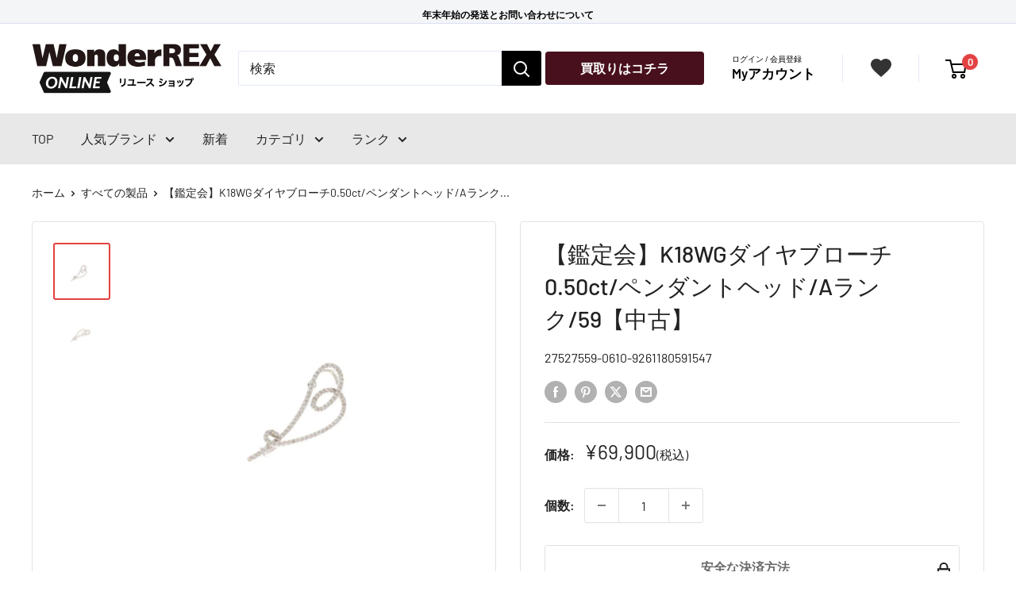

--- FILE ---
content_type: text/css
request_url: https://wonderrex-online.com/cdn/shop/t/37/assets/custom-app.css?v=79404943252566503051709689816
body_size: 841
content:
@charset "UTF-8";.cart-attributes-delivery-datetime label{text-align:left}.cart-attributes-delivery-datetime input,.cart-attributes-delivery-datetime select{border:1px solid #C1C1C1;border-radius:3px}.cart-attribute__field .delivery-date-boolean{height:14px!important;-moz-appearance:radio!important}.cart-attribute__field{margin-bottom:20px}.cart-attribute__field.cart-attribute-delivery-date{margin-top:0}.cart-attribute__field.cart-attribute-delivery-time{margin-bottom:50px}.cart-attribute__field input,.cart-attribute__field select,.cart-attribute__field textarea,.cart-attribute__field label{width:100%;max-width:400px;margin-left:auto;display:block}.cart-attribute__field select,.cart-attribute__field [type=date]:not(:disabled){padding:5px 1px}.cart-attribute__field [type=date]:disabled{padding:2px 1px}.cart-attribute__field .delivery-date-boolean,.cart-attribute__field .delivery-date-boolean-label{display:inline-block;width:auto}.cart-attribute__field .delivery-date-boolean-label+.delivery-date-boolean{margin-left:20px}.header__action-item--wishlist{line-height:1}@media only screen and (max-width: 999px){.header__action-item.header__action-item--wishlist{padding:0 4px}}.product-item__image-wrapper{position:relative}.product-item .wish-list-icon{line-height:1;position:absolute;right:10px;bottom:0}.product-item .wish-list-icon button{line-height:1}.swym-button.swym-add-to-wishlist-view-product.swym-heart.swym-added:after{font-size:26px;color:#e34242!important}.swym-button.swym-add-to-wishlist-view-product{color:#c1c1c1;height:30px!important;overflow:visible;text-align:center;width:30px}.swym-button.swym-add-to-wishlist-view-product.swym-heart:after{font-size:26px;color:#c1c1c1!important}.swym-button-bar.swym-wishlist-button-bar.swym-inject{width:calc(50% - 9px);margin:0}.swym-btn-container.swym-inject{width:100%;display:block!important}.swym-btn-container[data-position=default] .swym-add-to-wishlist.swym-btnlink{width:calc(50% - 9px)!important;padding:0 4px!important;border-radius:2px;height:48px!important;line-height:48px;align-items:center;text-align:center;display:flex;justify-content:center;border:1px solid #481721;cursor:pointer;transition:background .25s ease-in-out,color .25s ease-in-out,box-shadow .25s ease-in-out;font-weight:700!important}.swym-btn-container[data-position=default] .swym-add-to-wishlist.swym-btnlink:hover{opacity:.8;transition:.25s}.form__title{font-weight:700}.activate-steps{border-bottom:dotted 1px #B5B5B5;padding-bottom:25px;margin-bottom:25px}.activate-steps ul{display:flex;justify-content:space-between;text-align:left;list-style:none}.activate-steps li{width:calc(100% / 3);color:#b5b5b5}.activate-steps li:not(:last-child){padding-right:32px}.activate-steps li:first-child p,.activate-steps li:first-child span{color:#333}.activate-steps p{position:relative}.activate-steps li:not(:last-child) p:after{content:"";background:url("{{" arrow.svg " | asset_url }}");width:7.5px;height:10px;background-size:100% 100%;display:block;position:absolute;top:8px;right:-18px}.activate-steps span{font-size:12px;font-weight:700}.activate-steps p{font-size:10px}.activate-notes{margin-top:15px}.activate-notes span{font-size:10px;color:#333;text-align:left;text-indent:-.6rem;padding-left:.6rem;display:block}.errors ul{list-style:none}#activate_customer_password .button-group,#customer_login .button-group{display:block;margin-top:20px}#activate_customer_password .button-group button{color:#fff}.form-activate .activate-steps li:first-child p,.form-activate .activate-steps li:first-child span{color:#b5b5b5}.form-activate .activate-steps li:nth-child(2) p,.form-activate .activate-steps li:nth-child(2) span{color:#333}@media screen and (min-width: 768px){.paidy-block{width:355px}}@media screen and (max-width: 767px){#cf-app-customer-fields .birthday_y,#cf-app-customer-fields .birthday_m,#cf-app-customer-fields .birthday_d{display:inline-block;width:33.33%}}.frm-register{margin:50px auto}.card__section .frm-register{margin-top:0}.card__section .frm-register h1.form__title.heading.h1{display:none}.frm-register h1.form__title.heading.h1{text-align:center}.frm-register .cf-app__field>label{font-style:normal;font-weight:400;font-size:14px;line-height:19px;color:#000;margin-bottom:12px;text-align:left}.frm-register p.form__legend{text-align:center}.frm-register input[type=text],.frm-register input[type=email],.frm-register input[type=password],.frm-register input[type=number],.frm-register input[type=tel],.frm-register select,.frm-register textarea,.frm-register input[type=date]{background:#fff;border:1px solid #CCCCCC!important;box-sizing:border-box!important;outline:none!important;height:45px!important;width:100%;padding:10px}.frm-register input.btn{font-style:normal;font-weight:400;font-size:16px;line-height:19px;text-align:center;color:#fff;background:#000;border-radius:0;border:none;padding:10px 65px;margin:25px 0;height:42px}.frm-register .cf-app__field.width-12-of-12{text-align:center}.frm-register .cf-app__radio label{font-style:normal;font-weight:400;font-size:14px;line-height:19px;color:#000;margin-bottom:12px;text-align:left}.frm-register .cf-app__radios-direction--h .cf-app__radio{margin-right:14px}.frm-register .cf-app__field.cf-app__field-type--radios.width-12-of-12.cf-app__radios-direction--h{text-align:left}.frm-register .form__secondary-action{text-align:center;margin-top:0}.frm-register .form__secondary-action a{text-decoration:underline}.frm-register .form-error-message{text-align:left}.frm-register .cf-app__field{margin-bottom:25px}.frm-register .cf-app__field.form-error input,.frm-register .cf-app__field.form-error select,.frm-register .cf-app__field.form-error textarea{border-color:red;box-shadow:inset 0 0 1px red}.frm-register input[type=radio]{height:13px!important;width:13px!important;-moz-appearance:radio}.frm-register .cf-app__field-description{text-align:left}.frm-register input::-webkit-outer-spin-button,.frm-register input::-webkit-inner-spin-button{-webkit-appearance:none;margin:0}.frm-register input[type=number]{-moz-appearance:textfield}.frm-register .cf-app__address-label{display:none}.frm-register .cf-app__address-field{width:100%!important}.frm-register button.btn.form-button.form-submit{background:#414141;color:#fff;padding:8px 70px;border-radius:3px}.frm-register button.btn.form-button.form-submit:hover{background:#414141cc!important}.frm-register input[type=checkbox]{width:13px;height:13px;-moz-appearance:auto}@media only screen and (max-width: 750px){.frm-register{width:100%}}.frm-register .text-center{text-align:center;margin:25px 0}
/*# sourceMappingURL=/cdn/shop/t/37/assets/custom-app.css.map?v=79404943252566503051709689816 */
